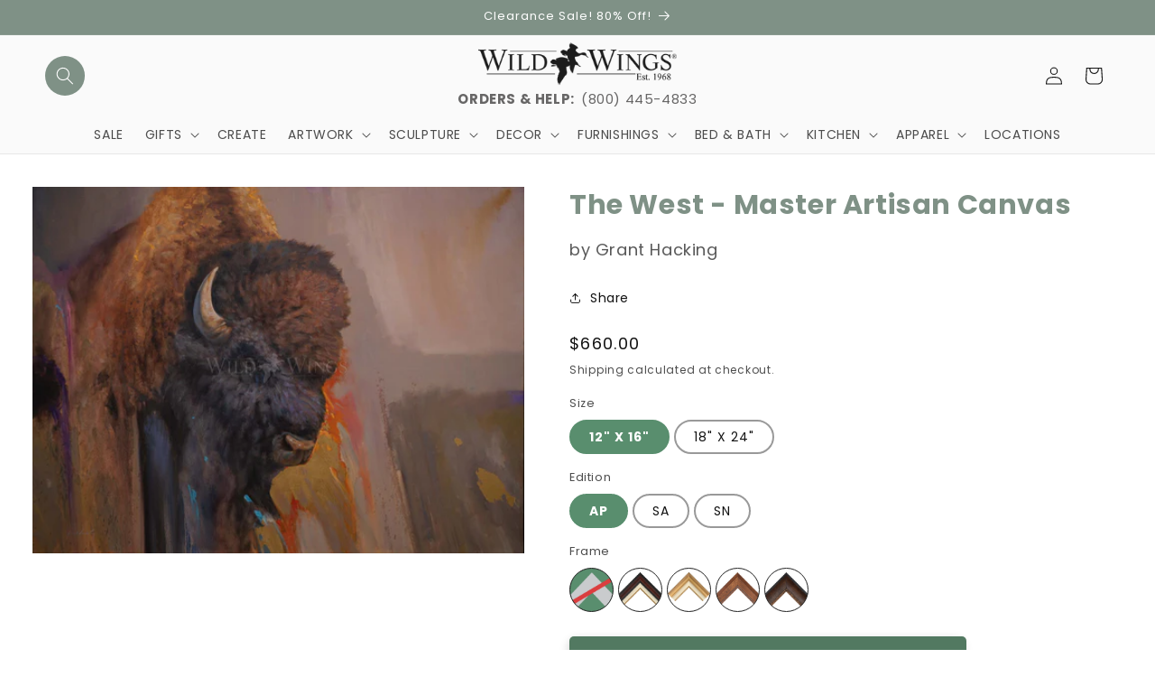

--- FILE ---
content_type: text/css
request_url: https://www.wildwings.com/cdn/shop/t/106/assets/boost-sd-custom.css?v=1768956828636
body_size: -516
content:
.boost-sd__search-form-wrapper,.boost-sd__search-form{display:none!important}.boost-sd__product-image-img{display:block;object-fit:contain!important}
/*# sourceMappingURL=/cdn/shop/t/106/assets/boost-sd-custom.css.map?v=1768956828636 */


--- FILE ---
content_type: text/javascript
request_url: https://www.wildwings.com/cdn/shop/t/106/assets/boost-sd-custom.js?v=1768956828636
body_size: -714
content:
//# sourceMappingURL=/cdn/shop/t/106/assets/boost-sd-custom.js.map?v=1768956828636
